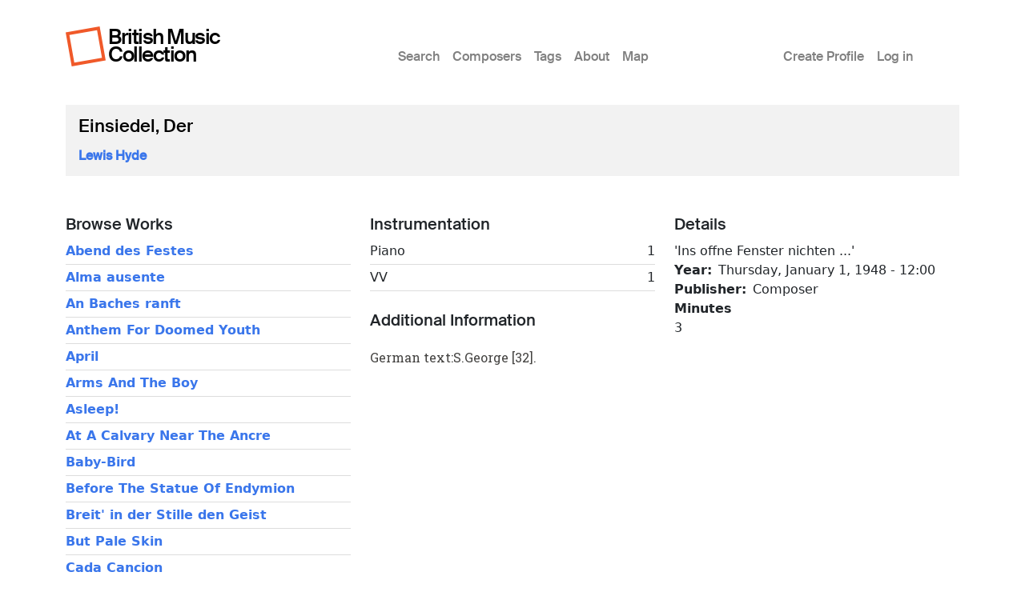

--- FILE ---
content_type: text/html; charset=UTF-8
request_url: https://britishmusiccollection.org.uk/score/einsiedel-der
body_size: 9215
content:

<!DOCTYPE html>
<html lang="en-gb" dir="ltr" class="h-100">
  <head>
    <meta charset="utf-8" />
<meta name="Generator" content="Drupal 10 (https://www.drupal.org)" />
<meta name="MobileOptimized" content="width" />
<meta name="HandheldFriendly" content="true" />
<meta name="viewport" content="width=device-width, initial-scale=1.0" />
<link rel="icon" href="/themes/custom/bmcboot5/favicon.ico" type="image/vnd.microsoft.icon" />
<link rel="canonical" href="https://britishmusiccollection.org.uk/score/einsiedel-der" />
<link rel="shortlink" href="https://britishmusiccollection.org.uk/node/31145" />

    <title>Einsiedel, Der | British Music Collection</title>
    <link rel="stylesheet" media="all" href="/sites/default/files/css/css_wvIH_-dpYilX-vQcm1whaKZ0eVE2u8cAi_yUIWoF76A.css?delta=0&amp;language=en-gb&amp;theme=bmcboot5&amp;include=eJxNizsOwCAMxS5ExcSBEhohpIRUvCz09P1MbLYls1V2j5KbOpMeiKV9tPRFxKSrZCbI7iYANcHehp-Sqk95aRppvyVhIcT-_QHitydG" />
<link rel="stylesheet" media="all" href="/sites/default/files/css/css_ftqx-Fc6Ed1zDMZrnBUL7HZxUZ8YJ8ITzlAM69UHnrA.css?delta=1&amp;language=en-gb&amp;theme=bmcboot5&amp;include=eJxNizsOwCAMxS5ExcSBEhohpIRUvCz09P1MbLYls1V2j5KbOpMeiKV9tPRFxKSrZCbI7iYANcHehp-Sqk95aRppvyVhIcT-_QHitydG" />

    
    <meta name="google-site-verification" content="ApCN1cErAQecZfEV_9MqHZlr0plzC7c1BXEXtzafs2M" />
  </head>
  <body class="path-node page-node-type-score    bg- d-flex flex-column h-100">
        <div class="visually-hidden-focusable skip-link p-3 container">
      <a href="#main-content" class="p-2">
        Skip to main content
      </a>
    </div>
    
      <div class="dialog-off-canvas-main-canvas d-flex flex-column h-100" data-off-canvas-main-canvas>
    

<header>
  

      <nav class="navbar navbar-expand-lg">
  <div class="container d-flex">

        <div class="site-branding">
      <div class="site-logo"><a href="/" title="Home"><img src="/themes/custom/bmcboot5/images/sam-logo.svg"></a></div>
      <div class="site-name"><a href="/" title="Home">British Music Collection</a></div>
    </div>

          <button class="navbar-toggler collapsed" type="button" data-bs-toggle="collapse"
              data-bs-target="#navbarSupportedContent" aria-controls="navbarSupportedContent"
              aria-expanded="false" aria-label="Toggle navigation">
        <span class="navbar-toggler-icon"></span>
      </button>

      <div class="collapse navbar-collapse" id="navbarSupportedContent">
        <div class="col-1"></div>
        <div class="col-7 col-xl-6">  <div class="region region-nav-main">
    <nav role="navigation" aria-labelledby="block-bmcboot5-main-navigation-menu" id="block-bmcboot5-main-navigation" class="block block-menu navigation menu--main">
            
  <h5 class="visually-hidden" id="block-bmcboot5-main-navigation-menu">Main menu</h5>
  

        
            <ul data-block="nav_main" class="navbar-nav justify-content-end flex-wrap nav-level-0">
                    <li class="nav-item">
          <a href="/search/node" class="nav-link" data-drupal-link-system-path="search/node">Search</a>
      </li>

                    <li class="nav-item">
          <a href="/composers" class="nav-link" data-drupal-link-system-path="composers">Composers</a>
      </li>

                    <li class="nav-item">
          <a href="/tags" class="nav-link" data-drupal-link-system-path="node/60600">Tags</a>
      </li>

                    <li class="nav-item">
          <a href="/content/about-british-music-collection" class="nav-link" data-drupal-link-system-path="node/63890">About</a>
      </li>

                    <li class="nav-item">
          <a href="/geo/map" class="nav-link" data-drupal-link-system-path="node/63012">Map</a>
      </li>

        </ul>
  



  </nav>

  </div>
</div>
        <div class="col-1 col-xl-2"></div>
        <div class="col-3">  <div class="region region-nav-additional">
    <nav role="navigation" aria-labelledby="block-bmcboot5-account-menu-menu" id="block-bmcboot5-account-menu" class="block block-menu navigation menu--account">
            
  <h5 class="visually-hidden" id="block-bmcboot5-account-menu-menu">User account menu</h5>
  

        
              <ul data-block="nav_additional" class="nav navbar-nav">
                    <li class="nav-item">
        <a href="/article/create-profile" class="nav-link" data-drupal-link-system-path="node/60241">Create Profile</a>
              </li>
                <li class="nav-item">
        <a href="/user/login" class="nav-link" data-drupal-link-system-path="user/login">Log in</a>
              </li>
        </ul>
  


  </nav>

  </div>
</div>
      </div>
      </div>
</nav>
  
</header>

<main role="main">

  <a id="main-content" tabindex="-1"></a>
  
  
  

  <div class="container">
        <div class="row g-0 my-3">
            <div class="order-1 order-lg-2 col-12">
          <div class="region region-content p-0">
    <div data-drupal-messages-fallback class="hidden"></div>
<div id="block-bmcboot5-content" class="block block-system block-system-main-block">
  
    
      
<article data-history-node-id="31145" class="node node--type-score node--promoted node--view-mode-full">

      <div class="node-header mt-4">
  <div class="row">
          <div class="col-lg-12 mx-3">
          <div class="node-header-text">
        <div class="me-4 ms-3 ms-lg-0 mb-3">
          <div class="mt-3 node-title">
                                        <span class="field field--name-title field--type-string field--label-hidden">Einsiedel, Der</span>

                      </div>
          <div class="mt-3 node-header-intro"><a href="/composer/lewis-hyde">Lewis Hyde</a></div>
          <div class="mt-3 node-header-intro-2"></div>
        </div>
      </div>
    </div>
  </div>
</div>
  
  
  <div class="node__content">
    <div class="my-5">
      <div class="node-main-content">
        <div class="row">

          <div class="col-md-4 mb-4">

                          <div class="node-content-title"><h2>Browse Works</h2></div>
                                                <div class="composer-work first">
                                  <a href="/score/abend-des-festes">Abend des Festes</a>
                </div>
                                                <div class="composer-work">
                                  <a href="/score/alma-ausente">Alma ausente</a>
                </div>
                                                <div class="composer-work">
                                  <a href="/score/baches-ranft">An Baches ranft</a>
                </div>
                                                <div class="composer-work">
                                  <a href="/score/anthem-doomed-youth-0">Anthem For Doomed Youth</a>
                </div>
                                                <div class="composer-work">
                                  <a href="/score/april-1">April</a>
                </div>
                                                <div class="composer-work">
                                  <a href="/score/arms-and-boy">Arms And The Boy</a>
                </div>
                                                <div class="composer-work">
                                  <a href="/score/asleep">Asleep!</a>
                </div>
                                                <div class="composer-work">
                                  <a href="/score/calvary-near-ancre">At A Calvary Near The Ancre</a>
                </div>
                                                <div class="composer-work">
                                  <a href="/score/baby-bird">Baby-Bird</a>
                </div>
                                                <div class="composer-work">
                                  <a href="/score/statue-endymion">Before The Statue Of Endymion</a>
                </div>
                                                <div class="composer-work">
                                  <a href="/score/breit-der-stille-den-geist">Breit&#039; in der Stille den Geist</a>
                </div>
                                                <div class="composer-work">
                                  <a href="/score/pale-skin">But Pale Skin</a>
                </div>
                                                <div class="composer-work">
                                  <a href="/score/cada-cancion">Cada Cancion</a>
                </div>
                                                <div class="composer-work">
                                  <a href="/score/cameo">Cameo, A</a>
                </div>
                                                <div class="composer-work">
                                  <a href="/score/camino">Camino</a>
                </div>
                                                <div class="composer-work">
                                  <a href="/score/canto-nocturno-de-los-marineros-andaluces">Canto Nocturno de los Marineros Andaluces</a>
                </div>
                                                <div class="composer-work">
                                  <a href="/score/carry-her-over-water-0">Carry Her Over The Water</a>
                </div>
                                                <div class="composer-work">
                                  <a href="/score/change">Change</a>
                </div>
                                                <div class="composer-work">
                                  <a href="/score/chanson-0">Chanson</a>
                </div>
                                                <div class="composer-work">
                                  <a href="/score/chanson-1">Chanson</a>
                </div>
                                                <div class="composer-work">
                                  <a href="/score/chanson-2">Chanson</a>
                </div>
                                                <div class="composer-work">
                                  <a href="/score/chanson-de-barberine">Chanson de Barberine</a>
                </div>
                                                <div class="composer-work">
                                  <a href="/score/chanson-de-fortunio-0">Chanson de Fortunio</a>
                </div>
                                                <div class="composer-work">
                                  <a href="/score/chant-0">Chant</a>
                </div>
                                                <div class="composer-work">
                                  <a href="/score/child-were-you-kinless-and-lonely">Child, were you kinless and lonely</a>
                </div>
                                                <div class="composer-work">
                                  <a href="/score/christianisme-le">Christianisme, Le</a>
                </div>
                                                <div class="composer-work">
                                  <a href="/score/ciel-le">Ciel, Le</a>
                </div>
                                                <div class="composer-work">
                                  <a href="/score/cleobulus-white-flower">Cleobulus Is A White Flower</a>
                </div>
                                                <div class="composer-work">
                                  <a href="/score/cogida-y-la-muerte-la">Cogida y la Muerte, La</a>
                </div>
                                                <div class="composer-work">
                                  <a href="/score/come-be-happy">Come, Be Happy</a>
                </div>
                                                <div class="composer-work">
                                  <a href="/score/comme-il-fait-noir-dans-la-vallie">Comme il fait noir dans la vallie</a>
                </div>
                                                <div class="composer-work">
                                  <a href="/score/composer">Composer, The</a>
                </div>
                                                <div class="composer-work">
                                  <a href="/score/cuerpo-presente">Cuerpo presente</a>
                </div>
                                                <div class="composer-work">
                                  <a href="/score/cupid-himself">Cupid Himself</a>
                </div>
                                                <div class="composer-work">
                                  <a href="/score/da-waren-trummer-nicht-noch-scherben-2">Da waren Trummer nicht noch Scherben [2]</a>
                </div>
                                                <div class="composer-work">
                                  <a href="/score/dame-auf-einem-balkon">Dame auf einem Balkon</a>
                </div>
                                                <div class="composer-work">
                                  <a href="/score/dear-though-night-gone">Dear, Though The Night Is Gone</a>
                </div>
                                                <div class="composer-work">
                                  <a href="/score/death-starling">Death Of The Starling, The</a>
                </div>
                                                <div class="composer-work">
                                  <a href="/score/desires">Desires</a>
                </div>
                                                <div class="composer-work">
                                  <a href="/score/despedida-0">Despedida</a>
                </div>
                                                <div class="composer-work">
                                  <a href="/score/dies-ist-ein-lied">Dies ist ein Lied</a>
                </div>
                                                <div class="composer-work">
                                  <a href="/score/dies-leid-und-diese-last">Dies Leid und diese Last</a>
                </div>
                                                <div class="composer-work">
                                  <a href="/score/dirge-4">Dirge, A</a>
                </div>
                                                <div class="composer-work">
                                  <a href="/score/don-juans-kindheit">Don Juans Kindheit</a>
                </div>
                                                <div class="composer-work">
                                  <a href="/score/dove-0">Dove, The</a>
                </div>
                                                <div class="composer-work">
                                  <a href="/score/du-kennst-die-traumeswelt-1">Du kennst die Traumeswelt [1]</a>
                </div>
                                                <div class="composer-work">
                                  <a href="/score/du-kennst-die-traumeswelt-2">Du kennst die Traumeswelt [2]</a>
                </div>
                                                <div class="composer-work">
                                  <a href="/score/du-lehnest-wider-eine-silberwiede">Du lehnest wider eine Silberwiede</a>
                </div>
                                                <div class="composer-work">
                                  <a href="/score/du-nennst-es-viel-dass-du-zu-eigen-nimmst">Du nennst es viel dass du zu eigen nimmst</a>
                </div>
                                                <div class="composer-work">
                                  <a href="/score/du-schlank-und-rein-wie-eine-flamme">Du schlank und rein wie eine Flamme&#039;</a>
                </div>
                                                <div class="composer-work">
                                  <a href="/score/earth-0">Earth</a>
                </div>
                                                <div class="composer-work">
                                  <a href="/score/earth-1">Earth, The</a>
                </div>
                                                <div class="composer-work">
                                  <a href="/score/eingang">Eingang</a>
                </div>
                                                <div class="composer-work">
                                  <a href="/score/einsamkeit">Einsamkeit</a>
                </div>
                                                <div class="composer-work">
                                  <a href="/score/einsiedel-der">Einsiedel, Der</a>
                </div>
                                                <div class="composer-work">
                                  <a href="/score/elegie">Elegie</a>
                </div>
                                                <div class="composer-work">
                                  <a href="/score/ende-des-herbstes">Ende des Herbstes</a>
                </div>
                                                <div class="composer-work">
                                  <a href="/score/envoi-1">Envoi</a>
                </div>
                                                <div class="composer-work">
                                  <a href="/score/erinnerung">Erinnerung</a>
                </div>
                                                <div class="composer-work">
                                  <a href="/score/es-lacht-dem-steigendem-jahr-dir">Es lacht in dem steigendem Jahr dir</a>
                </div>
                                                <div class="composer-work">
                                  <a href="/score/es-verdad">Es verdad</a>
                </div>
                                                <div class="composer-work">
                                  <a href="/score/est-ce-toi-dont-la-voix-mappelle">Est-ce toi dont la voix m&#039;appelle?</a>
                </div>
                                                <div class="composer-work">
                                  <a href="/score/eurydice">Eurydice</a>
                </div>
                                                <div class="composer-work">
                                  <a href="/score/eyes-look-well">Eyes Look Into The Well</a>
                </div>
                                                <div class="composer-work">
                                  <a href="/score/far-away">Far Away</a>
                </div>
                                                <div class="composer-work">
                                  <a href="/score/faune-le">Faune, Le</a>
                </div>
                                                <div class="composer-work">
                                  <a href="/score/felise">Felise</a>
                </div>
                                                <div class="composer-work">
                                  <a href="/score/finalities">Finalities</a>
                </div>
                                                <div class="composer-work">
                                  <a href="/score/fish-unruffled-lakes-0">Fish In The Unruffled Lakes</a>
                </div>
                                                <div class="composer-work">
                                  <a href="/score/him-i-sing">For Him I Sing</a>
                </div>
                                                <div class="composer-work">
                                  <a href="/score/my-diary-july-1914">From My Diary, July 1914</a>
                </div>
                                                <div class="composer-work">
                                  <a href="/score/fruher-apollo">Fruher Apollo</a>
                </div>
                                                <div class="composer-work">
                                  <a href="/score/futility">Futility</a>
                </div>
                                                <div class="composer-work">
                                  <a href="/score/gaspara-stampa">Gaspara Stampa</a>
                </div>
                                                <div class="composer-work">
                                  <a href="/score/gazelle-die">Gazelle, Die</a>
                </div>
                                                <div class="composer-work">
                                  <a href="/score/granada-y-1850">Granada Y 1850</a>
                </div>
                                                <div class="composer-work">
                                  <a href="/score/grey">Grey</a>
                </div>
                                                <div class="composer-work">
                                  <a href="/score/hail-thou-angel-dawn">Hail Thou Angel Of The Dawn</a>
                </div>
                                                <div class="composer-work">
                                  <a href="/score/hain-diesen-paradiesen">Hain in diesen Paradiesen</a>
                </div>
                                                <div class="composer-work">
                                  <a href="/score/has-your-soul-sipped">Has Your Soul Sipped?</a>
                </div>
                                                <div class="composer-work">
                                  <a href="/score/herbst">Herbst</a>
                </div>
                                                <div class="composer-work">
                                  <a href="/score/herbstag">Herbstag</a>
                </div>
                                                <div class="composer-work">
                                  <a href="/score/here-where-world-quiet">Here, Where The World Is Quiet</a>
                </div>
                                                <div class="composer-work">
                                  <a href="/score/hier-ist-nicht-mein-lichtrevier">Hier ist nicht mein Lichtrevier</a>
                </div>
                                                <div class="composer-work">
                                  <a href="/score/horch-wie-die-nacht-sich-muldet-und-hohlt">Horch, wie die Nacht sich muldet und hohlt</a>
                </div>
                                                <div class="composer-work">
                                  <a href="/score/how-wonderful-death">How Wonderful Is Death</a>
                </div>
                                                <div class="composer-work">
                                  <a href="/score/hugel-wo-wir-wandeln-liegt-im-schatten-der-1">Hugel wo wir wandeln liegt im Schatten, Der [1]</a>
                </div>
                                                <div class="composer-work">
                                  <a href="/score/hugel-wo-wir-wandeln-liegt-im-schatten-der-2">Hugel wo wir wandeln liegt im Schatten, Der [2]</a>
                </div>
                                                <div class="composer-work">
                                  <a href="/score/i-am-prostrate">I Am Prostrate</a>
                </div>
                                                <div class="composer-work">
                                  <a href="/score/i-cannot-grow">I Cannot Grow</a>
                </div>
                                                <div class="composer-work">
                                  <a href="/score/i-know-one-beauty-world">I Know But One Beauty In The World</a>
                </div>
                                                <div class="composer-work">
                                  <a href="/score/i-saw-his-round-mouths-crimson">I Saw His Round Mouth&#039;s Crimson</a>
                </div>
                                                <div class="composer-work">
                                  <a href="/score/i-went">I Went</a>
                </div>
                                                <div class="composer-work">
                                  <a href="/score/i-will-stand">I Will Stand</a>
                </div>
                                                <div class="composer-work">
                                  <a href="/score/ich-bin-der-eine-und-bin-beide">Ich bin der Eine und bin Beide</a>
                </div>
                                                <div class="composer-work">
                                  <a href="/score/if-cupid">If Cupid</a>
                </div>
                                                <div class="composer-work">
                                  <a href="/score/if-cupid-wore">If Cupid Wore</a>
                </div>
                                                <div class="composer-work">
                                  <a href="/score/if-i-see-theron">If I See Theron</a>
                </div>
                                                <div class="composer-work">
                                  <a href="/score/if-jupiter">If Jupiter</a>
                </div>
                                                <div class="composer-work">
                                  <a href="/score/im-morgentaun-1">Im Morgentaun [1]</a>
                </div>
                                                <div class="composer-work">
                                  <a href="/score/im-morgentaun-2">Im Morgentaun [2]</a>
                </div>
                                                <div class="composer-work">
                                  <a href="/score/im-morgentaun-3">Im Morgentaun [3]</a>
                </div>
                                                <div class="composer-work">
                                  <a href="/score/imbecile">Imbecile, The</a>
                </div>
                                                <div class="composer-work">
                                  <a href="/score/san-lorenzo">In San Lorenzo</a>
                </div>
                                                <div class="composer-work">
                                  <a href="/score/solchen-nachten-wachst-mein-schwesterlein">In solchen Nachten wachst mein Schwesterlein</a>
                </div>
                                                <div class="composer-work">
                                  <a href="/score/stillste-ruh-1">In stillste Ruh [1]</a>
                </div>
                                                <div class="composer-work">
                                  <a href="/score/stillste-ruh-2">In stillste Ruh [2]</a>
                </div>
                                                <div class="composer-work">
                                  <a href="/score/summertime">In Summertime</a>
                </div>
                                                <div class="composer-work">
                                  <a href="/score/vain-men-tell-us-time-can-alter">In Vain Men Tell Us Time Can Alter</a>
                </div>
                                                <div class="composer-work">
                                  <a href="/score/incarnate-sun">Incarnate Sun, The</a>
                </div>
                                                <div class="composer-work">
                                  <a href="/score/interruption">Interruption</a>
                </div>
                                                <div class="composer-work">
                                  <a href="/score/ist-es-nicht-zeit">Ist es nicht Zeit?</a>
                </div>
                                                <div class="composer-work">
                                  <a href="/score/itylus">Itylus</a>
                </div>
                                                <div class="composer-work">
                                  <a href="/score/jahrestag">Jahrestag</a>
                </div>
                                                <div class="composer-work">
                                  <a href="/score/ja-die-fruhlinge-brauchten-dich-wohl">Ja, die Fruhlinge brauchten dich wohl</a>
                </div>
                                                <div class="composer-work">
                                  <a href="/score/jeder-engel-ist-schrecklich-0">Jeder Engel ist schrecklich</a>
                </div>
                                                <div class="composer-work">
                                  <a href="/score/jene-verlassenen">Jene Verlassenen</a>
                </div>
                                                <div class="composer-work">
                                  <a href="/score/keins-wie-dein-feines-ohr">Keins wie dein feines Ohr</a>
                </div>
                                                <div class="composer-work">
                                  <a href="/score/kissing-helena">Kissing Helena</a>
                </div>
                                                <div class="composer-work">
                                  <a href="/score/klage-um-linos">Klage um Linos</a>
                </div>
                                                <div class="composer-work">
                                  <a href="/score/komm-dem-totgesagten-park">Komm in dem totgesagten Park</a>
                </div>
                                                <div class="composer-work">
                                  <a href="/score/kreuz-der-strasse">Kreuz der Strasse</a>
                </div>
                                                <div class="composer-work">
                                  <a href="/score/lay-your-sleeping-head-my-love-0">Lay Your Sleeping Head, My Love</a>
                </div>
                                                <div class="composer-work">
                                  <a href="/score/leave-taking-0">Leave-Taking, A</a>
                </div>
                                                <div class="composer-work">
                                  <a href="/score/licht-das">Licht, Das</a>
                </div>
                                                <div class="composer-work">
                                  <a href="/score/liebende">Liebende</a>
                </div>
                                                <div class="composer-work">
                                  <a href="/score/lied-vom-meer">Lied vom Meer</a>
                </div>
                                                <div class="composer-work">
                                  <a href="/score/dream-0">Like A Dream</a>
                </div>
                                                <div class="composer-work">
                                  <a href="/score/litanei">Litanei</a>
                </div>
                                                <div class="composer-work">
                                  <a href="/score/llanto-por-ignacio-sanchez-mejias">Llanto por Ignacio Sanchez Mejias</a>
                </div>
                                                <div class="composer-work">
                                  <a href="/score/lockere-saatgefilde-lechzet-krank-das">Lockere saatgefilde lechzet Krank, Das</a>
                </div>
                                                <div class="composer-work">
                                  <a href="/score/lola-la">Lola, La</a>
                </div>
                                                <div class="composer-work">
                                  <a href="/score/love-0">Love</a>
                </div>
                                                <div class="composer-work">
                                  <a href="/score/lyke-wake-song">Lyke-Wake Song, A</a>
                </div>
                                                <div class="composer-work">
                                  <a href="/score/madame-la-marquise">Madame La Marquise</a>
                </div>
                                                <div class="composer-work">
                                  <a href="/score/madame-lamort">Madame Lamort</a>
                </div>
                                                <div class="composer-work">
                                  <a href="/score/madonna-mia">Madonna mia</a>
                </div>
                                                <div class="composer-work">
                                  <a href="/score/marie-0">Marie</a>
                </div>
                                                <div class="composer-work">
                                  <a href="/score/mary-dear-come-me-soon">Mary Dear, Come To Me Soon</a>
                </div>
                                                <div class="composer-work">
                                  <a href="/score/may-janet">May Janet</a>
                </div>
                                                <div class="composer-work">
                                  <a href="/score/mein-kind-kam-heim">Mein Kind kam Heim</a>
                </div>
                                                <div class="composer-work">
                                  <a href="/score/mermaid-tavern">Mermaid Tavern, The</a>
                </div>
                                                <div class="composer-work">
                                  <a href="/score/monotony">Monotony</a>
                </div>
                                                <div class="composer-work">
                                  <a href="/score/moon-0">Moon, The</a>
                </div>
                                                <div class="composer-work">
                                  <a href="/score/morgenschauer">Morgenschauer</a>
                </div>
                                                <div class="composer-work">
                                  <a href="/score/mourning-earth">Mourning On Earth</a>
                </div>
                                                <div class="composer-work">
                                  <a href="/score/muhle-lass-die-arme-still">Muhle lass die Arme still</a>
                </div>
                                                <div class="composer-work">
                                  <a href="/score/mutter">Mutter</a>
                </div>
                                                <div class="composer-work">
                                  <a href="/score/my-heart-within-me-ash-fire">My Heart Is Within Me As An Ash In The Fire</a>
                </div>
                                                <div class="composer-work">
                                  <a href="/score/my-lifes-hawsers">My Life&#039;s Hawsers</a>
                </div>
                                                <div class="composer-work">
                                  <a href="/score/nachtgesang">Nachtgesang</a>
                </div>
                                                <div class="composer-work">
                                  <a href="/score/nay">Nay</a>
                </div>
                                                <div class="composer-work">
                                  <a href="/score/neuen-adel-den-ihr-suchet">Neuen Adel den ihr suchet</a>
                </div>
                                                <div class="composer-work">
                                  <a href="/score/night-1-0">Night [1]</a>
                </div>
                                                <div class="composer-work">
                                  <a href="/score/nordischer-meister">Nordischer Meister</a>
                </div>
                                                <div class="composer-work">
                                  <a href="/score/norma">Norma</a>
                </div>
                                                <div class="composer-work">
                                  <a href="/score/not-one-corner">Not One Corner</a>
                </div>
                                                <div class="composer-work">
                                  <a href="/score/now-leaves-are-falling-fast">Now The Leaves Are Falling Fast</a>
                </div>
                                                <div class="composer-work">
                                  <a href="/score/nuit-de-mai-la">Nuit de Mai, La</a>
                </div>
                                                <div class="composer-work">
                                  <a href="/score/o-lurcher-loving-collier-black-night">O Lurcher-Loving Collier, Black As Night</a>
                </div>
                                                <div class="composer-work">
                                  <a href="/score/o-mary-dear">O Mary Dear</a>
                </div>
                                                <div class="composer-work">
                                  <a href="/score/o-valley-summer-where-i-and-my-john">O The Valley In The Summer Where I And My John</a>
                </div>
                                                <div class="composer-work">
                                  <a href="/score/o-und-der-fruhling-begriffe">O und der Fruhling begriffe</a>
                </div>
                                                <div class="composer-work">
                                  <a href="/score/o-vine">O Vine</a>
                </div>
                                                <div class="composer-work">
                                  <a href="/score/oblation">Oblation, The</a>
                </div>
                                                <div class="composer-work">
                                  <a href="/score/death">On Death</a>
                </div>
                                                <div class="composer-work">
                                  <a href="/score/one-beauty-world">One Beauty In The World</a>
                </div>
                                                <div class="composer-work">
                                  <a href="/score/one-remains">One Remains, The</a>
                </div>
                                                <div class="composer-work">
                                  <a href="/score/orpheus-2">Orpheus</a>
                </div>
                                                <div class="composer-work">
                                  <a href="/score/out-sight">Out Of Sight</a>
                </div>
                                                <div class="composer-work">
                                  <a href="/score/over-heather-wet-wind-blows">Over The Heather The Wet Wind Blows</a>
                </div>
                                                <div class="composer-work">
                                  <a href="/score/parable-old-man-and-young">Parable Of The Old Man And The Young, The</a>
                </div>
                                                <div class="composer-work">
                                  <a href="/score/paso">Paso</a>
                </div>
                                                <div class="composer-work">
                                  <a href="/score/petit-flacon-renverse">Petit Flacon Renverse</a>
                </div>
                                                <div class="composer-work">
                                  <a href="/score/pierrot-gamin">Pierrot Gamin</a>
                </div>
                                                <div class="composer-work">
                                  <a href="/score/poete-prends-ton-luth">Poete, prends ton luth ...</a>
                </div>
                                                <div class="composer-work">
                                  <a href="/score/pourquoi-mon-coeur-bat-il-si-vite">Pourquoi mon coeur bat-il si vite?</a>
                </div>
                                                <div class="composer-work">
                                  <a href="/score/pueblo">Pueblo</a>
                </div>
                                                <div class="composer-work">
                                  <a href="/score/puisque-tout-passe">Puisque tout passe</a>
                </div>
                                                <div class="composer-work">
                                  <a href="/score/quotations">Quotations</a>
                </div>
                                                <div class="composer-work">
                                  <a href="/score/requiem-6">Requiem</a>
                </div>
                                                <div class="composer-work">
                                  <a href="/score/return">Return</a>
                </div>
                                                <div class="composer-work">
                                  <a href="/score/rilkes-grabschrift">Rilkes Grabschrift</a>
                </div>
                                                <div class="composer-work">
                                  <a href="/score/ritter">Ritter</a>
                </div>
                                                <div class="composer-work">
                                  <a href="/score/roads-also">Roads Also, The</a>
                </div>
                                                <div class="composer-work">
                                  <a href="/score/robbers">Robbers, The</a>
                </div>
                                                <div class="composer-work">
                                  <a href="/score/rondel-2">Rondel</a>
                </div>
                                                <div class="composer-work">
                                  <a href="/score/rose">Rose</a>
                </div>
                                                <div class="composer-work">
                                  <a href="/score/russia">Russia</a>
                </div>
                                                <div class="composer-work">
                                  <a href="/score/saget-mir-auf-welchem-pfade">Saget mir auf welchem Pfade</a>
                </div>
                                                <div class="composer-work">
                                  <a href="/score/saltimbanques-1-des">Saltimbanques 1, Des</a>
                </div>
                                                <div class="composer-work">
                                  <a href="/score/saltimbanques-2-des">Saltimbanques 2, Des</a>
                </div>
                                                <div class="composer-work">
                                  <a href="/score/saltimbanques-3-des">Saltimbanques 3, Des</a>
                </div>
                                                <div class="composer-work">
                                  <a href="/score/saltimbanques-4-des">Saltimbanques 4, Des</a>
                </div>
                                                <div class="composer-work">
                                  <a href="/score/saltimbanques-des">Saltimbanques, Des</a>
                </div>
                                                <div class="composer-work">
                                  <a href="/score/sangre-derramada-la">Sangre derramada, La</a>
                </div>
                                                <div class="composer-work">
                                  <a href="/score/schone-beet-betracht-ich-mir-im-harren-das">Schone Beet betracht ich mir im Harren, Das</a>
                </div>
                                                <div class="composer-work">
                                  <a href="/score/schwan-der">Schwan, Der</a>
                </div>
                                                <div class="composer-work">
                                  <a href="/score/seelied">Seelied</a>
                </div>
                                                <div class="composer-work">
                                  <a href="/score/seen-when-night-silent">Seen When Night Is Silent</a>
                </div>
                                                <div class="composer-work">
                                  <a href="/score/sepulchure-memory">Sepulchure Of Memory, The</a>
                </div>
                                                <div class="composer-work">
                                  <a href="/score/sieh-mein-kind-ich-gehe">Sieh mein Kind ich gehe</a>
                </div>
                                                <div class="composer-work">
                                  <a href="/score/siehe-ich-lebe">Siehe, ich lebe</a>
                </div>
                                                <div class="composer-work">
                                  <a href="/score/sleep-likes-me-well">Sleep likes me well</a>
                </div>
                                                <div class="composer-work">
                                  <a href="/score/snow-drop">Snow-Drop, The</a>
                </div>
                                                <div class="composer-work">
                                  <a href="/score/soldiers-dream">Soldier&#039;s Dream</a>
                </div>
                                                <div class="composer-work">
                                  <a href="/score/solomon-1">Solomon 1</a>
                </div>
                                                <div class="composer-work">
                                  <a href="/score/solomon-2">Solomon 2</a>
                </div>
                                                <div class="composer-work">
                                  <a href="/score/solomon-3">Solomon 3</a>
                </div>
                                                <div class="composer-work">
                                  <a href="/score/sonett-orpheus-3">Sonett an Orpheus  3</a>
                </div>
                                                <div class="composer-work">
                                  <a href="/score/sonett-orpheus-9">Sonett an Orpheus  9</a>
                </div>
                                                <div class="composer-work">
                                  <a href="/score/sonett-orpheus-17">Sonett an Orpheus 17</a>
                </div>
                                                <div class="composer-work">
                                  <a href="/score/sonett-orpheus-18-1">Sonett an Orpheus 18 [1]</a>
                </div>
                                                <div class="composer-work">
                                  <a href="/score/sonett-orpheus-18-2">Sonett an Orpheus 18 [2]</a>
                </div>
                                                <div class="composer-work">
                                  <a href="/score/sonett-orpheus-19">Sonett an Orpheus 19</a>
                </div>
                                                <div class="composer-work">
                                  <a href="/score/sonett-orpheus-21">Sonett an Orpheus 21</a>
                </div>
                                                <div class="composer-work">
                                  <a href="/score/sonett-orpheus-22">Sonett an Orpheus 22</a>
                </div>
                                                <div class="composer-work">
                                  <a href="/score/sonett-orpheus-23">Sonett an Orpheus 23</a>
                </div>
                                                <div class="composer-work">
                                  <a href="/score/sonett-orpheus-54">Sonett an Orpheus 54</a>
                </div>
                                                <div class="composer-work">
                                  <a href="/score/song-proserpine">Song Of Proserpine</a>
                </div>
                                                <div class="composer-work">
                                  <a href="/score/song-songs-1">Song Of Songs</a>
                </div>
                                                <div class="composer-work">
                                  <a href="/score/sonnet-seeing-piece-our-artillery">Sonnet (on seeing a piece of our artillery)</a>
                </div>
                                                <div class="composer-work">
                                  <a href="/score/souls-old-men">Souls Of The Old Men, The</a>
                </div>
                                                <div class="composer-work">
                                  <a href="/score/spirit-plato">Spirit Of Plato</a>
                </div>
                                                <div class="composer-work">
                                  <a href="/score/spring-song-2">Spring Song</a>
                </div>
                                                <div class="composer-work">
                                  <a href="/score/stimmen">Stimmen</a>
                </div>
                                                <div class="composer-work">
                                  <a href="/score/strange-meeting-1">Strange Meeting  [1]</a>
                </div>
                                                <div class="composer-work">
                                  <a href="/score/strange-meeting-2">Strange Meeting  [2]</a>
                </div>
                                                <div class="composer-work">
                                  <a href="/score/subrisio-saltat">Subrisio saltat</a>
                </div>
                                                <div class="composer-work">
                                  <a href="/score/sundew">Sundew, The</a>
                </div>
                                                <div class="composer-work">
                                  <a href="/score/sweet-boy">Sweet Is The Boy</a>
                </div>
                                                <div class="composer-work">
                                  <a href="/score/sweet-it">Sweet It Is</a>
                </div>
                                                <div class="composer-work">
                                  <a href="/score/tage-tobias-die">Tage Tobias, Die</a>
                </div>
                                                <div class="composer-work">
                                  <a href="/score/taggesang">Taggesang</a>
                </div>
                                                <div class="composer-work">
                                  <a href="/score/tanzer-der">Tanzer, Der</a>
                </div>
                                                <div class="composer-work">
                                  <a href="/score/tauch-hinab-den-strom">Tauch hinab in den Strom</a>
                </div>
                                                <div class="composer-work">
                                  <a href="/score/tests">Tests</a>
                </div>
                                                <div class="composer-work">
                                  <a href="/score/night-when-joy-began">That Night When Joy Began</a>
                </div>
                                                <div class="composer-work">
                                  <a href="/score/then-shall-perceive">Then Shall Perceive</a>
                </div>
                                                <div class="composer-work">
                                  <a href="/score/thirty-one-pale-maidens">Thirty-One Pale Maidens</a>
                </div>
                                                <div class="composer-work">
                                  <a href="/score/day-o-soul">This Day, O Soul</a>
                </div>
                                                <div class="composer-work">
                                  <a href="/score/living-hand">This Living Hand</a>
                </div>
                                                <div class="composer-work">
                                  <a href="/score/though-unseen-poets">Though Unseen Poets</a>
                </div>
                                                <div class="composer-work">
                                  <a href="/score/tis-sweet-dawn">Tis Sweet Dawn</a>
                </div>
                                                <div class="composer-work">
                                  <a href="/score/tis-then">Tis Then</a>
                </div>
                                                <div class="composer-work">
                                  <a href="/score/lady">To A lady</a>
                </div>
                                                <div class="composer-work">
                                  <a href="/score/autumn-6">To Autumn</a>
                </div>
                                                <div class="composer-work">
                                  <a href="/score/music-4">To Music</a>
                </div>
                                                <div class="composer-work">
                                  <a href="/score/my-friend">To My Friend</a>
                </div>
                                                <div class="composer-work">
                                  <a href="/score/stella">To Stella</a>
                </div>
                                                <div class="composer-work">
                                  <a href="/score/you-0">To You</a>
                </div>
                                                <div class="composer-work">
                                  <a href="/score/traveller">Traveller, The</a>
                </div>
                                                <div class="composer-work">
                                  <a href="/score/treppe-der-orangerie-versailles-die">Treppe der Orangerie - Versailles, Die</a>
                </div>
                                                <div class="composer-work">
                                  <a href="/score/ubung-am-klavier">Ubung am Klavier</a>
                </div>
                                                <div class="composer-work">
                                  <a href="/score/under-my-tunic-night">Under My Tunic By Night</a>
                </div>
                                                <div class="composer-work">
                                  <a href="/score/unhappy-lover">Unhappy Lover</a>
                </div>
                                                <div class="composer-work">
                                  <a href="/score/veillee">Veillee</a>
                </div>
                                                <div class="composer-work">
                                  <a href="/score/verfuehrer-1">Verfuehrer [1]</a>
                </div>
                                                <div class="composer-work">
                                  <a href="/score/verfuehrer-2">Verfuehrer [2]</a>
                </div>
                                                <div class="composer-work">
                                  <a href="/score/vine-shoud">Vine-Shoud, The</a>
                </div>
                                                <div class="composer-work">
                                  <a href="/score/virgins-cradle-hymn">Virgin&#039;s Cradle Hymn, The</a>
                </div>
                                                <div class="composer-work">
                                  <a href="/score/vogelschau">Vogelschau</a>
                </div>
                                                <div class="composer-work">
                                  <a href="/score/voices-0">Voices</a>
                </div>
                                                <div class="composer-work">
                                  <a href="/score/wanderers-night-song-0">Wanderer&#039;s Night Song</a>
                </div>
                                                <div class="composer-work">
                                  <a href="/score/war-ich-ein-knabe">War ich ein Knabe</a>
                </div>
                                                <div class="composer-work">
                                  <a href="/score/warum-wenn-es-angeht">Warum, wenn es angeht</a>
                </div>
                                                <div class="composer-work">
                                  <a href="/score/was-gelitten-ist-beschwichte">Was gelitten ist beschwichte!</a>
                </div>
                                                <div class="composer-work">
                                  <a href="/score/wasted-love">Wasted Love</a>
                </div>
                                                <div class="composer-work">
                                  <a href="/score/watch-night">Watch In The Night, A</a>
                </div>
                                                <div class="composer-work">
                                  <a href="/score/welke-eine">Welke, Eine</a>
                </div>
                                                <div class="composer-work">
                                  <a href="/score/wenn-dich-meine-wunsche-umschwarmen">Wenn dich meine Wunsche umschwarmen</a>
                </div>
                                                <div class="composer-work">
                                  <a href="/score/wer-seines-reichtums-unwert-ihn-nicht-nuezt">Wer seines Reichtums unwert ihn nicht nuezt</a>
                </div>
                                                <div class="composer-work">
                                  <a href="/score/what-death">What Is Death?</a>
                </div>
                                                <div class="composer-work">
                                  <a href="/score/when-lilacs-last-dooryard-bloomd">When Lilacs Last In The Dooryard Bloom&#039;d</a>
                </div>
                                                <div class="composer-work">
                                  <a href="/score/when-they-awaken">When They Awaken</a>
                </div>
                                                <div class="composer-work">
                                  <a href="/score/whiter-and-whiter">Whiter And Whiter</a>
                </div>
                                                <div class="composer-work">
                                  <a href="/score/who-shall-contend-his-lords">Who Shall Contend With His Lords?</a>
                </div>
                                                <div class="composer-work">
                                  <a href="/score/why-weepest-thou">Why Weepest Thou?</a>
                </div>
                                                <div class="composer-work">
                                  <a href="/score/wieviel-noch-fehlte-dass-das-fest-sich-jahre">Wieviel noch fehlte dass das Fest sich Jahre</a>
                </div>
                                                <div class="composer-work">
                                  <a href="/score/winds-0">Winds, The</a>
                </div>
                                                <div class="composer-work">
                                  <a href="/score/written-dejection">Written In Dejection</a>
                </div>
                                                <div class="composer-work">
                                  <a href="/score/zephyrus-awakener">Zephyrus The Awakener</a>
                </div>
                                                <div class="composer-work">
                                  <a href="/score/zu-der-zeichnung-john-keats-im-tode-darstellend">Zu der Zeichnung, John Keats im Tode darstellend</a>
                </div>
                          
          </div>

          <div class="col-md-4 mb-4">

                        <div class="score-instrumentation mb-4">
                                          <div class="node-content-title"><h2>Instrumentation</h2></div>
                <div class="score-instrument d-flex d-flex justify-content-between first">
                            <div class="instrument-label">Piano</div>
              <div class="instrument-number">1</div>
              </div>
                                          <div class="score-instrument d-flex d-flex justify-content-between">
                            <div class="instrument-label">VV</div>
              <div class="instrument-number">1</div>
              </div>
                            </div>
            
                          <div class="node-content-title"><h2>Additional Information</h2></div>
              <div class="node-body mt-4">
                <p>German text:S.George [32].</p>

              </div>
            
          </div>

          <div class="col-md-4 mb-4">

            
            <div class="score-details mb-4">
              <div class="node-content-title"><h2>Details</h2></div>
              
            <div class="field field--name-field-score-subtitle field--type-string field--label-hidden field__item">&#039;Ins offne Fenster nichten ...&#039;</div>
      
  <div class="field field--name-field-year field--type-datetime field--label-inline clearfix">
    <div class="field__label">Year</div>
              <div class="field__item"><time datetime="1948-01-01T12:00:00Z" class="datetime">Thursday, January 1, 1948 - 12:00</time>
</div>
          </div>

  <div class="field field--name-field-publisher field--type-entity-reference field--label-inline clearfix">
    <div class="field__label">Publisher</div>
              <div class="field__item">Composer</div>
          </div>

  <div class="field field--name-field-duration field--type-integer field--label-above">
    <div class="field__label">Minutes</div>
              <div class="field__item">3</div>
          </div>

            </div>

            
          </div>

        </div>
      </div>
    </div>
  </div>

</article>

  </div>

  </div>

      </div>
          </div>
  </div>

</main>

  <footer class="mt-auto bmc-footer">
  <div class="container">
    <div class="row mb-4">
      <div class="col-lg-3">
        <div class="footer-logo mt-3" id="logo2">
          <a href="http://soundandmusic.org" target="_blank"><img src="/themes/custom/bmcboot5/images/sam-footer.png"></a>
        </div>
      </div>
      <div class="col-lg-7">
        <div class="supported-by mt-3">
          <div class="supported-by-text">Supported by</div>
          <div class="supported-by-logos">
            <div class="footer-logo" id="logo3">
              <img src="/themes/custom/bmcboot5/images/supportedby_ace.png">
            </div>
            <div class="footer-logo" id="logo4">
              <a href="http://heritagequay.org" target="_blank"><img src="/themes/custom/bmcboot5/images/supportedby_hq.png"></a>
            </div>
            <div class="footer-logo" id="logo5">
              <img src="/themes/custom/bmcboot5/images/supportedby_uoh.png">
            </div>
          </div>
        </div>
      </div>
      <div class="col-lg-2">
          <div class="region region-footer">
    <nav role="navigation" aria-labelledby="block-bmcboot5-footer-menu" id="block-bmcboot5-footer" class="block block-menu navigation menu--footer">
            
  <h5 class="visually-hidden" id="block-bmcboot5-footer-menu">Footer</h5>
  

        
              <ul data-block="footer" class="nav navbar-nav">
                    <li class="nav-item">
        <a href="/privacy-policy" class="nav-link" data-drupal-link-system-path="node/63124">Privacy Policy</a>
              </li>
                <li class="nav-item">
        <a href="/content/terms-and-conditions" class="nav-link" data-drupal-link-system-path="node/60123">Terms &amp; Conditions</a>
              </li>
        </ul>
  


  </nav>

  </div>

      </div>
    </div>
    <div class="row">

      <div class="col d-flex justify-content-between mt-4">
                  <div class="letter d-inline-block"><a href="/composers/a">A</a></div>
                  <div class="letter d-inline-block"><a href="/composers/b">B</a></div>
                  <div class="letter d-inline-block"><a href="/composers/c">C</a></div>
                  <div class="letter d-inline-block"><a href="/composers/d">D</a></div>
                  <div class="letter d-inline-block"><a href="/composers/e">E</a></div>
                  <div class="letter d-inline-block"><a href="/composers/f">F</a></div>
                  <div class="letter d-inline-block"><a href="/composers/g">G</a></div>
                  <div class="letter d-inline-block"><a href="/composers/h">H</a></div>
                  <div class="letter d-inline-block"><a href="/composers/i">I</a></div>
                  <div class="letter d-inline-block"><a href="/composers/j">J</a></div>
                  <div class="letter d-inline-block"><a href="/composers/k">K</a></div>
                  <div class="letter d-inline-block"><a href="/composers/l">L</a></div>
                  <div class="letter d-inline-block"><a href="/composers/m">M</a></div>
                  <div class="letter d-inline-block"><a href="/composers/n">N</a></div>
                  <div class="letter d-inline-block"><a href="/composers/o">O</a></div>
                  <div class="letter d-inline-block"><a href="/composers/p">P</a></div>
                  <div class="letter d-inline-block"><a href="/composers/q">Q</a></div>
                  <div class="letter d-inline-block"><a href="/composers/r">R</a></div>
                  <div class="letter d-inline-block"><a href="/composers/s">S</a></div>
                  <div class="letter d-inline-block"><a href="/composers/t">T</a></div>
                  <div class="letter d-inline-block"><a href="/composers/u">U</a></div>
                  <div class="letter d-inline-block"><a href="/composers/v">V</a></div>
                  <div class="letter d-inline-block"><a href="/composers/w">W</a></div>
                  <div class="letter d-inline-block"><a href="/composers/y">Y</a></div>
                  <div class="letter d-inline-block"><a href="/composers/z">Z</a></div>
              </div>

    </div>
  </div>
</footer>

  </div>

    
    <script type="application/json" data-drupal-selector="drupal-settings-json">{"path":{"baseUrl":"\/","pathPrefix":"","currentPath":"node\/31145","currentPathIsAdmin":false,"isFront":false,"currentLanguage":"en-gb"},"pluralDelimiter":"\u0003","suppressDeprecationErrors":true,"statistics":{"data":{"nid":"31145"},"url":"\/core\/modules\/statistics\/statistics.php"},"user":{"uid":0,"permissionsHash":"e645e1c89b01b16e36206b53c619232458a04e7d2bc61523d3fd904cb41e7481"}}</script>
<script src="/sites/default/files/js/js_xthY8LMkl7kj8jE_908IJ9uBAPN6LJp7d0iKJtNGJzQ.js?scope=footer&amp;delta=0&amp;language=en-gb&amp;theme=bmcboot5&amp;include=eJxLys8vKS4pSiww1U-CM3WzinVzEktSi0t0iksSSzKLSzKTi_VTikoLEnP0ECIAztoXwQ"></script>

  </body>
</html>
